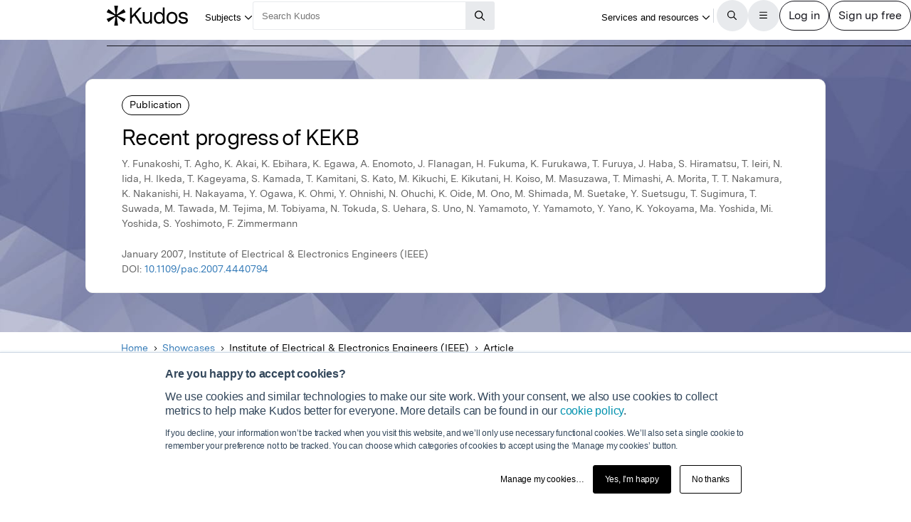

--- FILE ---
content_type: text/html;charset=utf-8
request_url: https://www.growkudos.com/publications/10.1109%252Fpac.2007.4440794/reader
body_size: 28525
content:
<!DOCTYPE html><!--[if lt IE 8 ]><html class="no-js preload lt-ie10 lt-ie9 lt-ie8 ie-suck"><![endif]--><!--[if IE 8 ]><html class="no-js preload lt-ie10 lt-ie9 ie-8" ng-app="growkudos" lang="en"><![endif]--><!--[if IE 9 ]><html class="no-js preload lt-ie10 ie-9" ng-app="growkudos" lang="en"><![endif]--><html class="no-js" lang="en" ng-app="growkudos"><head><title>Recent progress of KEKB &ndash; Kudos: Growing the influence of research</title><meta content="origin-when-cross-origin" name="referrer" /><meta class="ng-non-bindable" content="A free platform for explaining your research in plain language, and managing how you communicate around it – so you can understand how best to increase its impact." name="description" /><meta charset="utf-8" /><meta content="IE=edge; chrome=1" http-equiv="X-UA-Compatible" /><meta content="width=device-width, initial-scale=1" name="viewport" /><link href="https://www.growkudos.com/publications/10.1109%252Fpac.2007.4440794/reader" rel="canonical" /><link href="https://static.growkudos.com/favicons/favicon-all.svg" rel="icon" type="image/svg+xml" /><link color="#000000" href="https://static.growkudos.com/favicons/mmask-icon.svg" rel="mask-icon" /><link href="https://static.growkudos.com/favicons/favicon-16x16.png" rel="icon" type="image/png" sizes="16x16" /><link href="https://static.growkudos.com/favicons/favicon-32x32.png" rel="icon" type="image/png" sizes="32x32" /><link href="https://static.growkudos.com/favicons/favicon-48x48.png" rel="icon" type="image/png" sizes="48x48" /><link href="https://static.growkudos.com/favicons/apple-touch-icon.png" rel="apple-touch-icon" sizes="180x180" /><link href="http://purl.org/dc/elements/1.1/" rel="schema.DC" /><link href="http://purl.org/dc/terms/" rel="schema.DCTERMS" /><meta content="Recent progress of KEKB" name="DC.title" /><meta content="Text" name="DC.type" scheme="DCMIType" /><meta content="Y. Funakoshi" name="DC.creator" /><meta content="T. Agho" name="DC.creator" /><meta content="K. Akai" name="DC.creator" /><meta content="K. Ebihara" name="DC.creator" /><meta content="K. Egawa" name="DC.creator" /><meta content="A. Enomoto" name="DC.creator" /><meta content="J. Flanagan" name="DC.creator" /><meta content="H. Fukuma" name="DC.creator" /><meta content="K. Furukawa" name="DC.creator" /><meta content="T. Furuya" name="DC.creator" /><meta content="J. Haba" name="DC.creator" /><meta content="S. Hiramatsu" name="DC.creator" /><meta content="T. Ieiri" name="DC.creator" /><meta content="N. Iida" name="DC.creator" /><meta content="H. Ikeda" name="DC.creator" /><meta content="T. Kageyama" name="DC.creator" /><meta content="S. Kamada" name="DC.creator" /><meta content="T. Kamitani" name="DC.creator" /><meta content="S. Kato" name="DC.creator" /><meta content="M. Kikuchi" name="DC.creator" /><meta content="E. Kikutani" name="DC.creator" /><meta content="H. Koiso" name="DC.creator" /><meta content="M. Masuzawa" name="DC.creator" /><meta content="T. Mimashi" name="DC.creator" /><meta content="A. Morita" name="DC.creator" /><meta content="T. T. Nakamura" name="DC.creator" /><meta content="K. Nakanishi" name="DC.creator" /><meta content="H. Nakayama" name="DC.creator" /><meta content="Y. Ogawa" name="DC.creator" /><meta content="K. Ohmi" name="DC.creator" /><meta content="Y. Ohnishi" name="DC.creator" /><meta content="N. Ohuchi" name="DC.creator" /><meta content="K. Oide" name="DC.creator" /><meta content="M. Ono" name="DC.creator" /><meta content="M. Shimada" name="DC.creator" /><meta content="M. Suetake" name="DC.creator" /><meta content="Y. Suetsugu" name="DC.creator" /><meta content="T. Sugimura" name="DC.creator" /><meta content="T. Suwada" name="DC.creator" /><meta content="M. Tawada" name="DC.creator" /><meta content="M. Tejima" name="DC.creator" /><meta content="M. Tobiyama" name="DC.creator" /><meta content="N. Tokuda" name="DC.creator" /><meta content="S. Uehara" name="DC.creator" /><meta content="S. Uno" name="DC.creator" /><meta content="N. Yamamoto" name="DC.creator" /><meta content="Y. Yamamoto" name="DC.creator" /><meta content="Y. Yano" name="DC.creator" /><meta content="K. Yokoyama" name="DC.creator" /><meta content="Ma. Yoshida" name="DC.creator" /><meta content="Mi. Yoshida" name="DC.creator" /><meta content="S. Yoshimoto" name="DC.creator" /><meta content="F. Zimmermann" name="DC.creator" /><meta content="Institute of Electrical &amp; Electronics Engineers (IEEE)" name="DC.publisher" /><meta content="2007-01-01" name="DCTERMS.issued" /><meta content="Recent progress of KEKB" name="citation_title" /><meta content="10.1109/pac.2007.4440794" name="citation_doi" /><meta content="Y. Funakoshi" name="citation_author" /><meta content="T. Agho" name="citation_author" /><meta content="K. Akai" name="citation_author" /><meta content="K. Ebihara" name="citation_author" /><meta content="K. Egawa" name="citation_author" /><meta content="A. Enomoto" name="citation_author" /><meta content="J. Flanagan" name="citation_author" /><meta content="H. Fukuma" name="citation_author" /><meta content="K. Furukawa" name="citation_author" /><meta content="T. Furuya" name="citation_author" /><meta content="J. Haba" name="citation_author" /><meta content="S. Hiramatsu" name="citation_author" /><meta content="T. Ieiri" name="citation_author" /><meta content="N. Iida" name="citation_author" /><meta content="H. Ikeda" name="citation_author" /><meta content="T. Kageyama" name="citation_author" /><meta content="S. Kamada" name="citation_author" /><meta content="T. Kamitani" name="citation_author" /><meta content="S. Kato" name="citation_author" /><meta content="M. Kikuchi" name="citation_author" /><meta content="E. Kikutani" name="citation_author" /><meta content="H. Koiso" name="citation_author" /><meta content="M. Masuzawa" name="citation_author" /><meta content="T. Mimashi" name="citation_author" /><meta content="A. Morita" name="citation_author" /><meta content="T. T. Nakamura" name="citation_author" /><meta content="K. Nakanishi" name="citation_author" /><meta content="H. Nakayama" name="citation_author" /><meta content="Y. Ogawa" name="citation_author" /><meta content="K. Ohmi" name="citation_author" /><meta content="Y. Ohnishi" name="citation_author" /><meta content="N. Ohuchi" name="citation_author" /><meta content="K. Oide" name="citation_author" /><meta content="M. Ono" name="citation_author" /><meta content="M. Shimada" name="citation_author" /><meta content="M. Suetake" name="citation_author" /><meta content="Y. Suetsugu" name="citation_author" /><meta content="T. Sugimura" name="citation_author" /><meta content="T. Suwada" name="citation_author" /><meta content="M. Tawada" name="citation_author" /><meta content="M. Tejima" name="citation_author" /><meta content="M. Tobiyama" name="citation_author" /><meta content="N. Tokuda" name="citation_author" /><meta content="S. Uehara" name="citation_author" /><meta content="S. Uno" name="citation_author" /><meta content="N. Yamamoto" name="citation_author" /><meta content="Y. Yamamoto" name="citation_author" /><meta content="Y. Yano" name="citation_author" /><meta content="K. Yokoyama" name="citation_author" /><meta content="Ma. Yoshida" name="citation_author" /><meta content="Mi. Yoshida" name="citation_author" /><meta content="S. Yoshimoto" name="citation_author" /><meta content="F. Zimmermann" name="citation_author" /><meta content="2007-01-01" name="citation_publication_date" /><meta content="Recent progress of KEKB" property="og:title" /><meta content="A free platform for explaining your research in plain language, and managing how you communicate around it – so you can understand how best to increase its impact." property="og:description" /><meta content="https://www.growkudos.com/images/default_article_v4.png" property="og:image" /><meta content="200" property="og:image:width" /><meta content="200" property="og:image:height" /><meta content="https://www.growkudos.com/publications/10.1109%252Fpac.2007.4440794" property="og:url" /><meta content="382090738578650" property="fb:app_id" /><meta content="summary" name="twitter:card" /><meta content="https://www.growkudos.com/publications/10.1109%252Fpac.2007.4440794" name="twitter:site" /><meta content="Recent progress of KEKB" property="twitter:title" /><meta content="A free platform for explaining your research in plain language, and managing how you communicate around it – so you can understand how best to increase its impact." property="twitter:description" /><meta content="https://www.growkudos.com/images/default_article_v4.png" property="twitter:image" /><meta content="@growkudos" name="twitter:creator" /><script async="" defer="" id="hs-script-loader" src="//js.hs-scripts.com/5642616.js" type="text/javascript"></script><script>var _hsp = window._hsp = window._hsp || [];

// Analytics tools *must* not be loaded unless we obtain analytics consent
_hsp.push(['addPrivacyConsentListener', (consent) => {
  if (consent.categories.analytics) {
    // Load Google Tag Manager:
    (function(w,d,s,l,i){w[l]=w[l]||[];w[l].push({'gtm.start':
    new Date().getTime(),event:'gtm.js'});var f=d.getElementsByTagName(s)[0],
    j=d.createElement(s),dl=l!='dataLayer'?'&l='+l:'';j.async=true;j.src=
    'https://www.googletagmanager.com/gtm.js?id='+i+dl;f.parentNode.insertBefore(j,f);
    })(window,document,'script','dataLayer','GTM-WPGDRBB');

    // Load and init Google Analytics:
    (function(i,s,o,g,r,a,m){i['GoogleAnalyticsObject']=r;i[r]=i[r]||function(){
    (i[r].q=i[r].q||[]).push(arguments)},i[r].l=1*new Date();a=s.createElement(o),
    m=s.getElementsByTagName(o)[0];a.async=1;a.src=g;m.parentNode.insertBefore(a,m)
    })(window,document,'script','//www.google-analytics.com/analytics.js','ga');

    ga('set', 'anonymizeIp', true);
    // Track link IDs in GA, so we can differentiate between links on the page
    ga('require', 'linkid', 'linkid.js');

    ga('create', 'UA-41206652-2', 'auto');
    ga('require', 'GTM-MCLCKC3');

    // Page views are recorded in the Angular app, so we don't send one here

    // Load Hotjar:
    (function(h,o,t,j,a,r){
    h.hj=h.hj||function(){(h.hj.q=h.hj.q||[]).push(arguments)};
    h._hjSettings={hjid:1118175,hjsv:6};
    a=o.getElementsByTagName('head')[0];
    r=o.createElement('script');r.async=1;
    r.src=t+h._hjSettings.hjid+j+h._hjSettings.hjsv;
    a.appendChild(r);
    })(window,document,'https://static.hotjar.com/c/hotjar-','.js?sv=');
  }
}]);</script><script data-api="https://www.growkudos.com/pl/api/event" data-domain="growkudos.com" defer="" event-article_id="9405571" event-logged_in="false" event-publisher_id="54" id="plausible-script" src="https://www.growkudos.com/pl/js/script.p-p.js"></script><script>window.FACEBOOK_APP_ID = '382090738578650';</script><link href="/css/application.be073c7f.css" rel="stylesheet" /><link href="https://static.growkudos.com/fonts/messina-sans/all.css" rel="stylesheet" /><link crossorigin="anonymous" href="https://kit.fontawesome.com/b4341808ee.css" rel="stylesheet" /></head><body class="ux4 publication-page publication-reader-view" ng-cloak=""><kudos-confirmation-banner></kudos-confirmation-banner><mag-ui-nav-bar user="{&quot;isLoggedIn&quot;:false}"><div class="navbar-float" slot="floating-controls"></div></mag-ui-nav-bar><div class="container-fluid"><div class="kudos-loader-container col-xs-10 col-xs-offset-1 col-sm-6 col-sm-offset-3 col-md-offset-4 col-md-4"><kudos-loader show="appStateLoading"></kudos-loader></div></div><end></end><div ng-controller="KudosAppController as ctrl" ng-init="ctrl.init(&#39;{}&#39;)"></div><div class="ux4-publication-view"><div class="banner-image" style="background-image:-webkit-image-set(url(&#39;/images/publications/default_cover_2.jpg&#39;) 1x, url(&#39;/images/publications/default_cover_2.jpg&#39;) 2x); background-image:image-set(url(&#39;/images/publications/default_cover_2.jpg&#39;) 1x, url(&#39;/images/publications/default_cover_2.jpg&#39;) 2x)"></div><heading><div class="visible-print" id="print-media-only-banner"><div class="container"><div class="row"><div class="col-xs-12"><p>This shareable PDF can be hosted on any platform or network and is fully compliant with publisher copyright.</p></div></div></div></div><div class="banner-content"><div class="project-type">Publication</div><div class="banner-title"><h1 class="margin-none">Recent progress of KEKB</h1></div><p>Y. Funakoshi, T. Agho, K. Akai, K. Ebihara, K. Egawa, A. Enomoto, J. Flanagan, H. Fukuma, K. Furukawa, T. Furuya, J. Haba, S. Hiramatsu, T. Ieiri, N. Iida, H. Ikeda, T. Kageyama, S. Kamada, T. Kamitani, S. Kato, M. Kikuchi, E. Kikutani, H. Koiso, M. Masuzawa, T. Mimashi, A. Morita, T. T. Nakamura, K. Nakanishi, H. Nakayama, Y. Ogawa, K. Ohmi, Y. Ohnishi, N. Ohuchi, K. Oide, M. Ono, M. Shimada, M. Suetake, Y. Suetsugu, T. Sugimura, T. Suwada, M. Tawada, M. Tejima, M. Tobiyama, N. Tokuda, S. Uehara, S. Uno, N. Yamamoto, Y. Yamamoto, Y. Yano, K. Yokoyama, Ma. Yoshida, Mi. Yoshida, S. Yoshimoto, F. Zimmermann</p><p class="journal-info">January 2007, Institute of Electrical &amp; Electronics Engineers (IEEE)</p><p>DOI: <a class="doi-link" doi="10.1109/pac.2007.4440794" href="http://dx.doi.org/10.1109/pac.2007.4440794" record-read-referral-event="" target="_blank">10.1109/pac.2007.4440794</a></p></div></heading><nav aria-label="Breadcrumbs" class="breadcrumbs font-size-small hidden-print"><div id="breadcrumb-overlay-positioning"><div class="left-fade"></div><button aria-label="Scroll left" id="scroll-left" title="Scroll left" type="button"><img alt="" src="/images/mag-ui-icons/fa-chevron-left-regular.svg" /></button><ol class="breadcrumbs" id="breadcrumb-scroller"><li><a class="breadcrumb-text" href="/">Home</a><div class="chevron"><i aria-hidden="true" class="fa fa-chevron-right"></i></div></li><li><a class="breadcrumb-text" href="/showcase/list">Showcases</a><div class="chevron"><i aria-hidden="true" class="fa fa-chevron-right"></i></div></li><li><span class="breadcrumb-text">Institute of Electrical &amp; Electronics Engineers (IEEE)</span><div class="chevron"><i aria-hidden="true" class="fa fa-chevron-right"></i></div></li><li><span class="breadcrumb-text">Article</span><div class="chevron"><i aria-hidden="true" class="fa fa-chevron-right"></i></div></li></ol><div class="right-fade"></div><button aria-label="Scroll right" id="scroll-right" title="Scroll right" type="button"><img alt="" src="/images/mag-ui-icons/fa-chevron-right-regular.svg" /></button></div><a class="up-link" href="/showcase/list"><img alt="Up to" src="/images/mag-ui-icons/fa-chevron-left-regular.svg" />Showcases</a></nav><main autoscroll="true"><section class="callout unclaimed_unexplained"><h2 class="sr-only">Publication not explained</h2><span class="fa-stack icon"><i aria-hidden="true" class="fa fa-circle-o fa-stack-2x"></i><i aria-hidden="true" class="fa fa-info fa-stack-1x"></i></span><div class="text"><p>This publication has not yet been explained in plain language by the author(s). However, you can still read the publication.</p><p>If you are one of the authors, claim this publication so you can create a plain language summary to help more people find, understand and use it.</p></div></section><mag-ui-guest-user-job-role-collection></mag-ui-guest-user-job-role-collection><section><h2 class="sr-only">Featured Image</h2><div class="center-align" id="featured-image"></div></section><section class="read-publication"><h2 class="sr-only">Read the Original</h2><div class="read-publication-panel"><p>This page is a summary of: <cite>Recent progress of KEKB</cite>, January 2007, Institute of Electrical &amp; Electronics Engineers (IEEE), <br />DOI:&nbsp;<span class="doi">10.1109/pac.2007.4440794. </span><br />You can read the full text:</p><a class="btn btn-primary btn-lg read-publication-button" doi="10.1109/pac.2007.4440794" href="http://dx.doi.org/10.1109/pac.2007.4440794" record-read-referral-event="" target="_blank"><i aria-hidden="" class="btn-icon fa fa-arrow-circle-right fa-2x"></i><span class="btn-text">Read</span></a></div></section><section class="contributors"><h2>Contributors</h2><p class="contributors-subtitle">The following have contributed to this page</p><div class="no-padding contributor-authors"><ul><li><a category="reader page" event-track="click on author" href="/profile/tsuyoshi_suwada" label="ux4 publication page"><div class="contributor-avatar"><div><kudos-avatar avatar="{&quot;original&quot;:&quot;/images/author_holder.jpg?v=2024-07-10_05-45-17&quot;,&quot;_30x30&quot;:&quot;/images/author_holder.jpg?v=2024-07-10_05-45-17&quot;,&quot;_60x60&quot;:&quot;/images/author_holder.jpg?v=2024-07-10_05-45-17&quot;,&quot;_120x120&quot;:&quot;/images/author_holder.jpg?v=2024-07-10_05-45-17&quot;,&quot;_240x240&quot;:&quot;/images/author_holder.jpg?v=2024-07-10_05-45-17&quot;,&quot;default_avatar&quot;:{&quot;initials&quot;:&quot;TS&quot;,&quot;colour&quot;:&quot;#215E02&quot;}}" size="small"></kudos-avatar></div><div class="contributor-avatar-text"><p class="contributor-name"><span class="ng-non-bindable">Dr. Tsuyoshi Suwada </span></p><p class="contributor-affiliation no-margin">High Energy Accelerator Reseach Organization (KEK)</p></div></div></a></li></ul></div><kudos-publication-claim-button claim-button-class="btn btn-lg btn-muted" claim-text="Claim this Article" doi="10.1109/pac.2007.4440794"></kudos-publication-claim-button></section><section class="share-icons"><h2>Share this page:</h2><ul class="list-inline list-inline-vertical-padding" id="share-icons"><li><a aria-label="Share this page via email" category="share icons" class="social-link social-email-link" event-track="passively shared via email" href="mailto:?body=Read%20Recent%20progress%20of%20KEKB%20on%20Kudos%3A%20https%3A%2F%2Fwww.growkudos.com%2Fpublications%2F10.1109%25252Fpac.2007.4440794" label="passive publication share panel" title="Share this page via email"><span aria-hidden="true" class="fa-stack fa-lg"><i class="fa fa-circle fa-stack-2x"></i><i class="fa fa-envelope fa-stack-1x fa-inverse"></i></span></a></li><li><a aria-label="Share this page via Bluesky" category="share icons" class="social-link social-bluesky-link" event-track="passively shared via bluesky" href="https://bsky.app/intent/compose?text=Read%20Recent%20progress%20of%20KEKB%20on%20Kudos%3A%20https%3A%2F%2Fwww.growkudos.com%2Fpublications%2F10.1109%25252Fpac.2007.4440794" label="passive publication share panel" target="_blank" title="Share this page via Bluesky"><span aria-hidden="true" class="fa-stack fa-lg"><i class="fa fa-circle fa-stack-2x"></i><i class="fa-brands fa-bluesky fa-stack-1x fa-inverse"></i></span></a></li><li><a aria-label="Share this page via Facebook" category="share icons" class="social-link social-facebook-link" event-track="passively shared via facebook" href="https://www.facebook.com/dialog/share?app_id=382090738578650&amp;display=page&amp;href=https%3A%2F%2Fwww.growkudos.com%2Fpublications%2F10.1109%25252Fpac.2007.4440794" label="passive publication share panel" target="_blank" title="Share this page via Facebook"><span aria-hidden="true" class="fa-stack fa-lg"><i class="fa fa-circle fa-stack-2x"></i><i class="fa-brands fa-facebook-f fa-stack-1x fa-inverse"></i></span></a></li><li><a aria-label="Share this page via LinkedIn" category="share icons" class="social-link social-linkedin-link" event-track="passively shared via linkedin" href="https://www.linkedin.com/shareArticle?url=https%3A%2F%2Fwww.growkudos.com%2Fpublications%2F10.1109%25252Fpac.2007.4440794" label="passive publication share panel" target="_blank" title="Share this page via LinkedIn"><span aria-hidden="true" class="fa-stack fa-lg"><i class="fa fa-circle fa-stack-2x"></i><i class="fa-brands fa-linkedin-in fa-stack-1x fa-inverse"></i></span></a></li><li><a aria-label="Share this page via Mastodon" category="share icons" class="social-link social-mastodon-link" event-track="passively shared via mastodon" href="/tootpick/#text=Read%20Recent%20progress%20of%20KEKB%20on%20Kudos%3A%20https%3A%2F%2Fwww.growkudos.com%2Fpublications%2F10.1109%25252Fpac.2007.4440794" label="passive publication share panel" target="_blank" title="Share this page via Mastodon"><span aria-hidden="true" class="fa-stack fa-lg"><i class="fa fa-circle fa-stack-2x"></i><i class="fa-brands fa-mastodon fa-stack-1x fa-inverse"></i></span></a></li><li><a aria-label="Share this page via WhatsApp" category="share icons" class="social-link social-whatsapp-link" event-track="passively shared via whatsapp" href="https://wa.me/?text=Read%20Recent%20progress%20of%20KEKB%20on%20Kudos%3A%20https%3A%2F%2Fwww.growkudos.com%2Fpublications%2F10.1109%25252Fpac.2007.4440794" label="passive publication share panel" target="_blank" title="Share this page via WhatsApp"><span aria-hidden="true" class="fa-stack fa-lg"><i class="fa fa-circle fa-stack-2x"></i><i class="fa-brands fa-whatsapp fa-stack-1x fa-inverse"></i></span></a></li><li><a aria-label="Share this page via X" category="share icons" class="social-link social-twitter-link" event-track="passively shared via twitter" href="https://x.com/intent/post?url=https%3A%2F%2Fwww.growkudos.com%2Fpublications%2F10.1109%25252Fpac.2007.4440794" label="passive publication share panel" target="_blank" title="Share this page via X"><span aria-hidden="true" class="fa-stack fa-lg"><i class="fa fa-circle fa-stack-2x"></i><i class="fa-brands fa-x-twitter fa-stack-1x fa-inverse"></i></span></a></li></ul></section></main><div class="recommendations" role="complementary"><h2>Discover more</h2><div class="subject-showcase-links"><a class="card" href="https://www.growkudos.com/showcase/collections/summaries-of-medical-research?utm_source=publication-page-discover"><div class="image-container"><img alt="" src="/images/publications/discover_more/medical_sciences.jpg" /></div><div class="text-container"><h3>Medical Research</h3></div></a><a class="card" href="https://www.growkudos.com/showcase/collections/summaries-of-life-science-research?utm_source=publication-page-discover"><div class="image-container"><img alt="" src="/images/publications/discover_more/life_sciences.jpg" /></div><div class="text-container"><h3>Life Sciences</h3></div></a><a class="card" href="https://www.growkudos.com/showcase/collections/summaries-of-physical-science-research?utm_source=publication-page-discover"><div class="image-container"><img alt="" src="/images/publications/discover_more/physical_sciences.jpg" /></div><div class="text-container"><h3>Physical Sciences</h3></div></a><a class="card" href="https://www.growkudos.com/showcase/collections/summaries-of-technology-and-engineering-research?utm_source=publication-page-discover"><div class="image-container"><img alt="" src="/images/publications/discover_more/technology_engineering.jpg" /></div><div class="text-container"><h3>Technology and Engineering</h3></div></a><a class="card" href="https://www.growkudos.com/showcase/collections/summaries-of-environmental-research?utm_source=publication-page-discover"><div class="image-container"><img alt="" src="/images/publications/discover_more/environmental_sciences.jpg" /></div><div class="text-container"><h3>Environmental Research</h3></div></a><a class="card" href="https://www.growkudos.com/showcase/collections/summaries-of-arts-and-humanities-research?utm_source=publication-page-discover"><div class="image-container"><img alt="" src="/images/publications/discover_more/arts_humanities.jpg" /></div><div class="text-container"><h3>Arts and Humanities</h3></div></a><a class="card" href="https://www.growkudos.com/showcase/collections/summaries-of-social-science-research?utm_source=publication-page-discover"><div class="image-container"><img alt="" src="/images/publications/discover_more/social_sciences.jpg" /></div><div class="text-container"><h3>Social Sciences</h3></div></a><a class="card" href="https://www.growkudos.com/showcase/collections/summaries-of-business-and-management-research?utm_source=publication-page-discover"><div class="image-container"><img alt="" src="/images/publications/discover_more/business_management.jpg" /></div><div class="text-container"><h3>Business and Management</h3></div></a></div></div><nav class="publication-sidebar"><div class="sidebar-buttons"><a class="btn btn-primary btn-lg read-publication-button" doi="10.1109/pac.2007.4440794" href="http://dx.doi.org/10.1109/pac.2007.4440794" record-read-referral-event="" target="_blank"><i aria-hidden="" class="btn-icon fa fa-arrow-circle-right fa-2x"></i><span class="btn-text">Read Article</span></a></div></nav></div><kudos-footer></kudos-footer><script src="https://www.gstatic.com/charts/loader.js"></script><script src="/js/dependencies.419597b4.js"></script><script src="/js/application.ad000f01.js"></script><script defer="" src="/js/popover.iife.min.3fb83a8a.js"></script><script defer="" src="/js/components.iife.e29c09cc.js"></script><script async="">function initNavBar() {
  window.customElements.define('mag-ui-nav-bar', Components.NavBar);
  navBarElem = document.querySelector('mag-ui-nav-bar');
}

if (document.readyState === 'loading') {
  document.addEventListener('DOMContentLoaded', initNavBar);
} else {
  initNavBar();
}</script><script async="">function initGuestUserJobRoleCollection() {
  window.customElements.define('mag-ui-guest-user-job-role-collection', Components.JobRoleCollection);
}

if (document.readyState === 'loading') {
  document.addEventListener('DOMContentLoaded', initGuestUserJobRoleCollection);
} else {
  initGuestUserJobRoleCollection();
}</script><script async="" src="https://embed.altmetric.com/assets/embed.js"></script><script>var NAME = "null";
var EMAIL = "null";
/*<![CDATA[*/window.zEmbed||function(e,t){var n,o,d,i,s,a=[],r=document.createElement("iframe");window.zEmbed=function(){a.push(arguments)},window.zE=window.zE||window.zEmbed,r.src="javascript:false",r.title="",r.role="presentation",(r.frameElement||r).style.cssText="display: none",d=document.getElementsByTagName("script"),d=d[d.length-1],d.parentNode.insertBefore(r,d),i=r.contentWindow,s=i.document;try{o=s}catch(c){n=document.domain,r.src='javascript:var d=document.open();d.domain="'+n+'";void(0);',o=s}o.open()._l=function(){var o=this.createElement("script");n&&(this.domain=n),o.id="js-iframe-async",o.src=e,this.t=+new Date,this.zendeskHost=t,this.zEQueue=a,this.body.appendChild(o)},o.write('<body onload="document._l();">'),o.close()}("//assets.zendesk.com/embeddable_framework/main.js","growkudos.zendesk.com");/*]]>*/</script><kudos-cookies-policy></kudos-cookies-policy><script>ga('set', 'dimension1', 'reader');</script><script async="">let breadcrumbOverlayPositioning = document.querySelector('#breadcrumb-overlay-positioning');
let breadcrumbScroller = document.querySelector('#breadcrumb-scroller');
let breadcrumbs = breadcrumbScroller.querySelectorAll('li');

let firstBreadcrumb = breadcrumbs[0]
let lastBreadcrumb = breadcrumbs[breadcrumbs.length - 1];

let scrollLeftButton = document.querySelector('button#scroll-left');
let scrollRightButton = document.querySelector('button#scroll-right');

let breadcrumbObserver = new IntersectionObserver((entries) => {
  for (let entry of entries) {
    let name
    switch (entry.target) {
    case firstBreadcrumb:
      name = 'first-breadcrumb';
      break;
    case lastBreadcrumb:
      name = 'last-breadcrumb';
      break;
    default:
      throw new Error(
        `Observing ${entry.target} which is neither the first nor last breadcrumb`
      );
    }

    let attrName = `data-${name}-hidden`

    if (entry.isIntersecting) {
      breadcrumbOverlayPositioning.removeAttribute(attrName);
    } else {
      breadcrumbOverlayPositioning.setAttribute(attrName, '');
    }
  }
}, {root: breadcrumbScroller, threshold: 0.95});

breadcrumbObserver.observe(firstBreadcrumb);
breadcrumbObserver.observe(lastBreadcrumb);

const scrollAmount = 100;

scrollLeftButton.addEventListener('click', (event) => {
  breadcrumbScroller.scrollBy({left: -scrollAmount, behavior: 'auto'});
});
scrollRightButton.addEventListener('click', (event) => {
  breadcrumbScroller.scrollBy({left: scrollAmount, behavior: 'auto'});
});

// Scroll to the end of the breadcrumbs, since that's the most relevant
// part for a user. scrollWidth will always be more than the maximum
    // possible left scroll value (which should be ~= scrollWidth -
    // clientWidth). We can't just use Number.MAX_SAFE_INTEGER, as this
    // causes weird behaviour in Gecko, presumably because it's not
    // representable in whatever internal format they use.
window.addEventListener('load', () => {
  breadcrumbScroller.scrollTo({left: breadcrumbScroller.scrollWidth, behavior: 'instant'});
});</script></body></html>